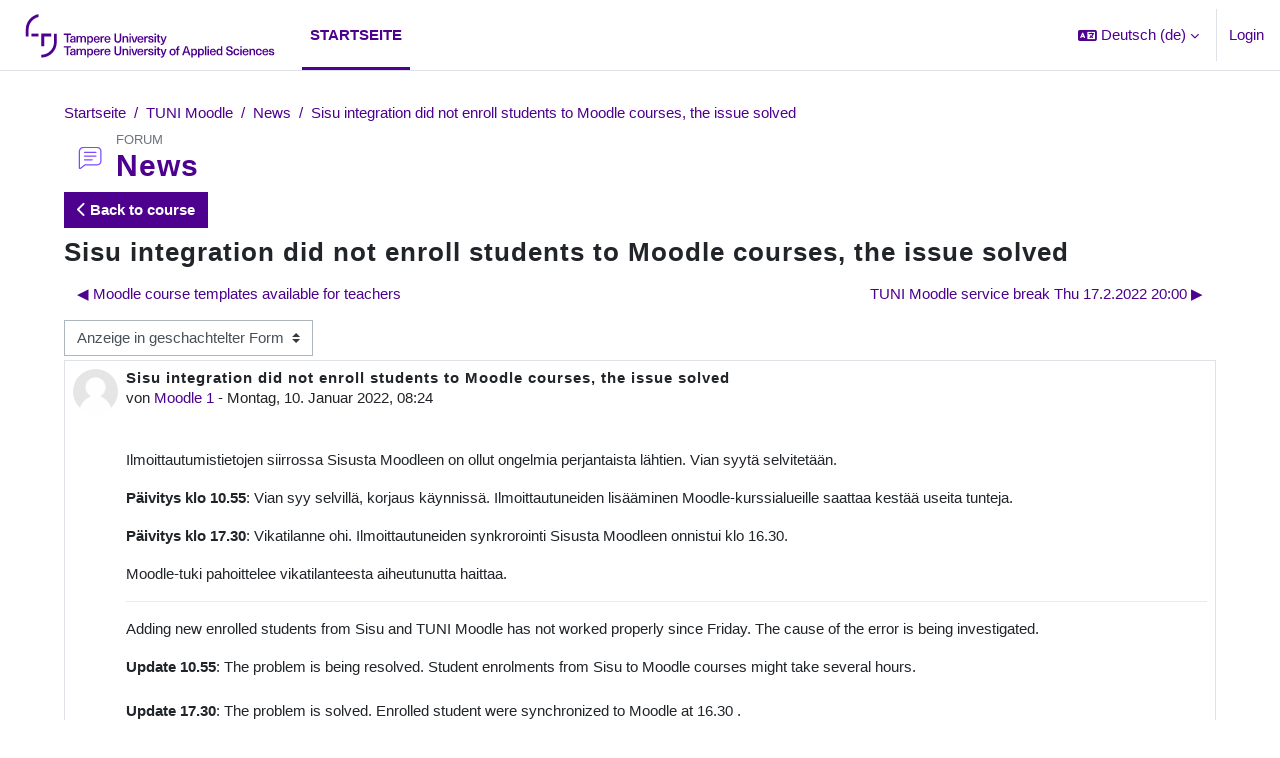

--- FILE ---
content_type: text/html; charset=utf-8
request_url: https://moodle.tuni.fi/mod/forum/discuss.php?d=472126&lang=de
body_size: 12683
content:
<!DOCTYPE html>

<html  dir="ltr" lang="de" xml:lang="de">
<head>
    <title>TUNI Moodle: Sisu integration did not enroll students to Moodle courses, the issue solved | TUNI Moodle</title>
    <link rel="shortcut icon" href="https://moodle.tuni.fi/pluginfile.php/1/theme_maisteriboost/favicon/0/favicon.ico" />
    <meta name="apple-itunes-app" content="app-id=633359593, app-argument=https://moodle.tuni.fi/mod/forum/discuss.php?d=472126"/><link rel="manifest" href="https://moodle.tuni.fi/admin/tool/mobile/mobile.webmanifest.php" /><meta http-equiv="Content-Type" content="text/html; charset=utf-8" />
<meta name="keywords" content="moodle, TUNI Moodle: Sisu integration did not enroll students to Moodle courses, the issue solved | TUNI Moodle" />
<link rel="stylesheet" type="text/css" href="https://moodle.tuni.fi/theme/yui_combo.php?rollup/3.18.1/yui-moodlesimple-min.css" /><script id="firstthemesheet" type="text/css">/** Required in order to fix style inclusion problems in IE with YUI **/</script><link rel="stylesheet" type="text/css" href="https://moodle.tuni.fi/theme/styles.php/maisteriboost/1767861272_1766084004/all" />
<link rel="stylesheet" type="text/css" href="https://moodle.tuni.fi/course/format/onetopic/styles.php" />
<script>
//<![CDATA[
var M = {}; M.yui = {};
M.pageloadstarttime = new Date();
M.cfg = {"wwwroot":"https:\/\/moodle.tuni.fi","apibase":"https:\/\/moodle.tuni.fi\/r.php\/api","homeurl":{},"sesskey":"iWoGVurzHk","sessiontimeout":"14400","sessiontimeoutwarning":1200,"themerev":"1767861272","slasharguments":1,"theme":"maisteriboost","iconsystemmodule":"core\/icon_system_fontawesome","jsrev":"1767099130","admin":"admin","svgicons":true,"usertimezone":"Europa\/Helsinki","language":"de","courseId":1,"courseContextId":2,"contextid":136,"contextInstanceId":34,"langrev":1768876875,"templaterev":"1767099130","siteId":1,"userId":0};var yui1ConfigFn = function(me) {if(/-skin|reset|fonts|grids|base/.test(me.name)){me.type='css';me.path=me.path.replace(/\.js/,'.css');me.path=me.path.replace(/\/yui2-skin/,'/assets/skins/sam/yui2-skin')}};
var yui2ConfigFn = function(me) {var parts=me.name.replace(/^moodle-/,'').split('-'),component=parts.shift(),module=parts[0],min='-min';if(/-(skin|core)$/.test(me.name)){parts.pop();me.type='css';min=''}
if(module){var filename=parts.join('-');me.path=component+'/'+module+'/'+filename+min+'.'+me.type}else{me.path=component+'/'+component+'.'+me.type}};
YUI_config = {"debug":false,"base":"https:\/\/moodle.tuni.fi\/lib\/yuilib\/3.18.1\/","comboBase":"https:\/\/moodle.tuni.fi\/theme\/yui_combo.php?","combine":true,"filter":null,"insertBefore":"firstthemesheet","groups":{"yui2":{"base":"https:\/\/moodle.tuni.fi\/lib\/yuilib\/2in3\/2.9.0\/build\/","comboBase":"https:\/\/moodle.tuni.fi\/theme\/yui_combo.php?","combine":true,"ext":false,"root":"2in3\/2.9.0\/build\/","patterns":{"yui2-":{"group":"yui2","configFn":yui1ConfigFn}}},"moodle":{"name":"moodle","base":"https:\/\/moodle.tuni.fi\/theme\/yui_combo.php?m\/1767099130\/","combine":true,"comboBase":"https:\/\/moodle.tuni.fi\/theme\/yui_combo.php?","ext":false,"root":"m\/1767099130\/","patterns":{"moodle-":{"group":"moodle","configFn":yui2ConfigFn}},"filter":null,"modules":{"moodle-core-event":{"requires":["event-custom"]},"moodle-core-dragdrop":{"requires":["base","node","io","dom","dd","event-key","event-focus","moodle-core-notification"]},"moodle-core-maintenancemodetimer":{"requires":["base","node"]},"moodle-core-notification":{"requires":["moodle-core-notification-dialogue","moodle-core-notification-alert","moodle-core-notification-confirm","moodle-core-notification-exception","moodle-core-notification-ajaxexception"]},"moodle-core-notification-dialogue":{"requires":["base","node","panel","escape","event-key","dd-plugin","moodle-core-widget-focusafterclose","moodle-core-lockscroll"]},"moodle-core-notification-alert":{"requires":["moodle-core-notification-dialogue"]},"moodle-core-notification-confirm":{"requires":["moodle-core-notification-dialogue"]},"moodle-core-notification-exception":{"requires":["moodle-core-notification-dialogue"]},"moodle-core-notification-ajaxexception":{"requires":["moodle-core-notification-dialogue"]},"moodle-core-actionmenu":{"requires":["base","event","node-event-simulate"]},"moodle-core-chooserdialogue":{"requires":["base","panel","moodle-core-notification"]},"moodle-core-lockscroll":{"requires":["plugin","base-build"]},"moodle-core-handlebars":{"condition":{"trigger":"handlebars","when":"after"}},"moodle-core-blocks":{"requires":["base","node","io","dom","dd","dd-scroll","moodle-core-dragdrop","moodle-core-notification"]},"moodle-core_availability-form":{"requires":["base","node","event","event-delegate","panel","moodle-core-notification-dialogue","json"]},"moodle-course-categoryexpander":{"requires":["node","event-key"]},"moodle-course-management":{"requires":["base","node","io-base","moodle-core-notification-exception","json-parse","dd-constrain","dd-proxy","dd-drop","dd-delegate","node-event-delegate"]},"moodle-course-dragdrop":{"requires":["base","node","io","dom","dd","dd-scroll","moodle-core-dragdrop","moodle-core-notification","moodle-course-coursebase","moodle-course-util"]},"moodle-course-util":{"requires":["node"],"use":["moodle-course-util-base"],"submodules":{"moodle-course-util-base":{},"moodle-course-util-section":{"requires":["node","moodle-course-util-base"]},"moodle-course-util-cm":{"requires":["node","moodle-course-util-base"]}}},"moodle-form-shortforms":{"requires":["node","base","selector-css3","moodle-core-event"]},"moodle-form-dateselector":{"requires":["base","node","overlay","calendar"]},"moodle-question-chooser":{"requires":["moodle-core-chooserdialogue"]},"moodle-question-searchform":{"requires":["base","node"]},"moodle-availability_completion-form":{"requires":["base","node","event","moodle-core_availability-form"]},"moodle-availability_date-form":{"requires":["base","node","event","io","moodle-core_availability-form"]},"moodle-availability_grade-form":{"requires":["base","node","event","moodle-core_availability-form"]},"moodle-availability_group-form":{"requires":["base","node","event","moodle-core_availability-form"]},"moodle-availability_grouping-form":{"requires":["base","node","event","moodle-core_availability-form"]},"moodle-availability_language-form":{"requires":["base","node","event","node-event-simulate","moodle-core_availability-form"]},"moodle-availability_profile-form":{"requires":["base","node","event","moodle-core_availability-form"]},"moodle-mod_assign-history":{"requires":["node","transition"]},"moodle-mod_attendance-groupfilter":{"requires":["base","node"]},"moodle-mod_customcert-rearrange":{"requires":["dd-delegate","dd-drag"]},"moodle-mod_oublog-savecheck":{"requires":["base","node","io","panel","moodle-core-notification-alert"]},"moodle-mod_oublog-tagselector":{"requires":["base","node","autocomplete","autocomplete-filters","autocomplete-highlighters"]},"moodle-mod_quiz-toolboxes":{"requires":["base","node","event","event-key","io","moodle-mod_quiz-quizbase","moodle-mod_quiz-util-slot","moodle-core-notification-ajaxexception"]},"moodle-mod_quiz-questionchooser":{"requires":["moodle-core-chooserdialogue","moodle-mod_quiz-util","querystring-parse"]},"moodle-mod_quiz-dragdrop":{"requires":["base","node","io","dom","dd","dd-scroll","moodle-core-dragdrop","moodle-core-notification","moodle-mod_quiz-quizbase","moodle-mod_quiz-util-base","moodle-mod_quiz-util-page","moodle-mod_quiz-util-slot","moodle-course-util"]},"moodle-mod_quiz-autosave":{"requires":["base","node","event","event-valuechange","node-event-delegate","io-form","datatype-date-format"]},"moodle-mod_quiz-modform":{"requires":["base","node","event"]},"moodle-mod_quiz-util":{"requires":["node","moodle-core-actionmenu"],"use":["moodle-mod_quiz-util-base"],"submodules":{"moodle-mod_quiz-util-base":{},"moodle-mod_quiz-util-slot":{"requires":["node","moodle-mod_quiz-util-base"]},"moodle-mod_quiz-util-page":{"requires":["node","moodle-mod_quiz-util-base"]}}},"moodle-mod_quiz-quizbase":{"requires":["base","node"]},"moodle-mod_scheduler-saveseen":{"requires":["base","node","event"]},"moodle-mod_scheduler-studentlist":{"requires":["base","node","event","io"]},"moodle-mod_scheduler-delselected":{"requires":["base","node","event"]},"moodle-message_airnotifier-toolboxes":{"requires":["base","node","io"]},"moodle-editor_atto-editor":{"requires":["node","transition","io","overlay","escape","event","event-simulate","event-custom","node-event-html5","node-event-simulate","yui-throttle","moodle-core-notification-dialogue","moodle-editor_atto-rangy","handlebars","timers","querystring-stringify"]},"moodle-editor_atto-plugin":{"requires":["node","base","escape","event","event-outside","handlebars","event-custom","timers","moodle-editor_atto-menu"]},"moodle-editor_atto-menu":{"requires":["moodle-core-notification-dialogue","node","event","event-custom"]},"moodle-editor_atto-rangy":{"requires":[]},"moodle-report_eventlist-eventfilter":{"requires":["base","event","node","node-event-delegate","datatable","autocomplete","autocomplete-filters"]},"moodle-report_loglive-fetchlogs":{"requires":["base","event","node","io","node-event-delegate"]},"moodle-gradereport_history-userselector":{"requires":["escape","event-delegate","event-key","handlebars","io-base","json-parse","moodle-core-notification-dialogue"]},"moodle-qbank_editquestion-chooser":{"requires":["moodle-core-chooserdialogue"]},"moodle-tool_lp-dragdrop-reorder":{"requires":["moodle-core-dragdrop"]},"moodle-assignfeedback_editpdf-editor":{"requires":["base","event","node","io","graphics","json","event-move","event-resize","transition","querystring-stringify-simple","moodle-core-notification-dialog","moodle-core-notification-alert","moodle-core-notification-warning","moodle-core-notification-exception","moodle-core-notification-ajaxexception"]},"moodle-atto_accessibilitychecker-button":{"requires":["color-base","moodle-editor_atto-plugin"]},"moodle-atto_accessibilityhelper-button":{"requires":["moodle-editor_atto-plugin"]},"moodle-atto_align-button":{"requires":["moodle-editor_atto-plugin"]},"moodle-atto_bold-button":{"requires":["moodle-editor_atto-plugin"]},"moodle-atto_charmap-button":{"requires":["moodle-editor_atto-plugin"]},"moodle-atto_clear-button":{"requires":["moodle-editor_atto-plugin"]},"moodle-atto_collapse-button":{"requires":["moodle-editor_atto-plugin"]},"moodle-atto_emojipicker-button":{"requires":["moodle-editor_atto-plugin"]},"moodle-atto_emoticon-button":{"requires":["moodle-editor_atto-plugin"]},"moodle-atto_equation-button":{"requires":["moodle-editor_atto-plugin","moodle-core-event","io","event-valuechange","tabview","array-extras"]},"moodle-atto_fontfamily-button":{"requires":["moodle-editor_atto-plugin"]},"moodle-atto_fullscreen-button":{"requires":["event-resize","moodle-editor_atto-plugin"]},"moodle-atto_h5p-button":{"requires":["moodle-editor_atto-plugin"]},"moodle-atto_html-button":{"requires":["promise","moodle-editor_atto-plugin","moodle-atto_html-beautify","moodle-atto_html-codemirror","event-valuechange"]},"moodle-atto_html-beautify":{},"moodle-atto_html-codemirror":{"requires":["moodle-atto_html-codemirror-skin"]},"moodle-atto_image-button":{"requires":["moodle-editor_atto-plugin"]},"moodle-atto_indent-button":{"requires":["moodle-editor_atto-plugin"]},"moodle-atto_italic-button":{"requires":["moodle-editor_atto-plugin"]},"moodle-atto_link-button":{"requires":["moodle-editor_atto-plugin"]},"moodle-atto_managefiles-button":{"requires":["moodle-editor_atto-plugin"]},"moodle-atto_managefiles-usedfiles":{"requires":["node","escape"]},"moodle-atto_media-button":{"requires":["moodle-editor_atto-plugin","moodle-form-shortforms"]},"moodle-atto_multilang2-button":{"requires":["moodle-editor_atto-plugin"]},"moodle-atto_noautolink-button":{"requires":["moodle-editor_atto-plugin"]},"moodle-atto_orderedlist-button":{"requires":["moodle-editor_atto-plugin"]},"moodle-atto_panoptobutton-button":{"requires":["moodle-editor_atto-plugin"]},"moodle-atto_recordrtc-button":{"requires":["moodle-editor_atto-plugin","moodle-atto_recordrtc-recording"]},"moodle-atto_recordrtc-recording":{"requires":["moodle-atto_recordrtc-button"]},"moodle-atto_rtl-button":{"requires":["moodle-editor_atto-plugin"]},"moodle-atto_strike-button":{"requires":["moodle-editor_atto-plugin"]},"moodle-atto_styles-button":{"requires":["moodle-editor_atto-plugin"]},"moodle-atto_subscript-button":{"requires":["moodle-editor_atto-plugin"]},"moodle-atto_superscript-button":{"requires":["moodle-editor_atto-plugin"]},"moodle-atto_table-button":{"requires":["moodle-editor_atto-plugin","moodle-editor_atto-menu","event","event-valuechange"]},"moodle-atto_title-button":{"requires":["moodle-editor_atto-plugin"]},"moodle-atto_underline-button":{"requires":["moodle-editor_atto-plugin"]},"moodle-atto_undo-button":{"requires":["moodle-editor_atto-plugin"]},"moodle-atto_unorderedlist-button":{"requires":["moodle-editor_atto-plugin"]},"moodle-atto_wordimport-button":{"requires":["moodle-editor_atto-plugin"]}}},"gallery":{"name":"gallery","base":"https:\/\/moodle.tuni.fi\/lib\/yuilib\/gallery\/","combine":true,"comboBase":"https:\/\/moodle.tuni.fi\/theme\/yui_combo.php?","ext":false,"root":"gallery\/1767099130\/","patterns":{"gallery-":{"group":"gallery"}}}},"modules":{"core_filepicker":{"name":"core_filepicker","fullpath":"https:\/\/moodle.tuni.fi\/lib\/javascript.php\/1767099130\/repository\/filepicker.js","requires":["base","node","node-event-simulate","json","async-queue","io-base","io-upload-iframe","io-form","yui2-treeview","panel","cookie","datatable","datatable-sort","resize-plugin","dd-plugin","escape","moodle-core_filepicker","moodle-core-notification-dialogue"]},"core_comment":{"name":"core_comment","fullpath":"https:\/\/moodle.tuni.fi\/lib\/javascript.php\/1767099130\/comment\/comment.js","requires":["base","io-base","node","json","yui2-animation","overlay","escape"]}},"logInclude":[],"logExclude":[],"logLevel":null};
M.yui.loader = {modules: {}};

//]]>
</script>

    <meta name="viewport" content="width=device-width, initial-scale=1.0">
</head>

<body  id="page-mod-forum-discuss" class="format-site  path-mod path-mod-forum chrome dir-ltr lang-de yui-skin-sam yui3-skin-sam moodle-tuni-fi pagelayout-incourse course-1 context-136 cmid-34 cm-type-forum notloggedin theme uses-drawers" >
<div class="toast-wrapper mx-auto py-0 fixed-top" role="status" aria-live="polite"></div>
<div id="page-wrapper" class="d-print-block">

    <div>
    <a class="sr-only sr-only-focusable" href="#maincontent">Zum Hauptinhalt</a>
</div><script src="https://moodle.tuni.fi/lib/javascript.php/1767099130/lib/polyfills/polyfill.js"></script>
<script src="https://moodle.tuni.fi/theme/yui_combo.php?rollup/3.18.1/yui-moodlesimple-min.js"></script><script src="https://moodle.tuni.fi/lib/javascript.php/1767099130/lib/javascript-static.js"></script>
<script>
//<![CDATA[
document.body.className += ' jsenabled';
//]]>
</script>

<div class="eupopup eupopup-container eupopup-container-block eupopup-container-bottom eupopup-block eupopup-style-compact" role="dialog" aria-label="Richtlinien">
    </div>
    <div class="eupopup-markup d-none">
        <div class="eupopup-head"></div>
        <div class="eupopup-body">
            Wenn Sie weiter auf dieser Webseite arbeiten möchten, bestätigen Sie bitte unsere Nutzungsrichtlinie:
            <ul>
                    <li>
                        <a href="https://moodle.tuni.fi/admin/tool/policy/view.php?versionid=1&amp;returnurl=https%3A%2F%2Fmoodle.tuni.fi%2Fmod%2Fforum%2Fdiscuss.php%3Fd%3D472126" data-action="view-guest" data-versionid="1" data-behalfid="1">
                            Käyttöehdot - Terms of use
                        </a>
                    </li>
            </ul>
        </div>
        <div class="eupopup-buttons">
            <a href="#" class="eupopup-button eupopup-button_1">Fortsetzen</a>
        </div>
        <div class="clearfix"></div>
        <a href="#" class="eupopup-closebutton">x</a>
    </div>
        <nav class="navbar fixed-top navbar-expand" aria-label="Site-Navigation">
            <button class="navbar-toggler aabtn d-block d-md-none px-1 my-1 border-0" data-toggler="drawers" data-action="toggle" data-target="theme_boost-drawers-primary">
                <span class="navbar-toggler-icon"></span>
                <span class="sr-only">Website-Übersicht</span>
            </button>
        
                    <a href="https://moodle.tuni.fi" class="navbar-brand" data-toggle="tooltip" data-placement="bottom" title="Dashboard" aria-label="Dashboard">
                        <img class="site-logo" src="//moodle.tuni.fi/pluginfile.php/1/theme_maisteriboost/logo/1767861272/logo_TUNI_en_purple_RGB.svg" alt="Site logo">
                    </a>    
        
                <div class="primary-navigation">
                    <nav class="moremenu navigation">
                        <ul id="moremenu-696f6a8554083-navbar-nav" role="menubar" class="nav more-nav navbar-nav">
                                    <li data-key="home" class="nav-item" role="none" data-forceintomoremenu="false">
                                                <a role="menuitem" class="nav-link active "
                                                    href="https://moodle.tuni.fi/"
                                                    
                                                    aria-current="true"
                                                    data-disableactive="true"
                                                    
                                                >
                                                    Startseite
                                                </a>
                                    </li>
                            <li role="none" class="nav-item dropdown dropdownmoremenu d-none" data-region="morebutton">
                                <a class="dropdown-toggle nav-link " href="#" id="moremenu-dropdown-696f6a8554083" role="menuitem" data-toggle="dropdown" aria-haspopup="true" aria-expanded="false" tabindex="-1">
                                    Mehr
                                </a>
                                <ul class="dropdown-menu dropdown-menu-left" data-region="moredropdown" aria-labelledby="moremenu-dropdown-696f6a8554083" role="menu">
                                </ul>
                            </li>
                        </ul>
                    </nav>
                </div>
        
            <!-- Visibility via settings -->
            
        
            <div class="navbar-nav d-none d-md-flex my-1 px-1">
                
                <!-- page_heading_menu -->
                
            </div>
        
            <div id="usernavigation" class="navbar-nav ml-auto">
                    <div class="langmenu">
                        <div class="dropdown show">
                            <a href="#" role="button" id="lang-menu-toggle" data-toggle="dropdown" aria-label="Selected language: Deutsch ‎(de)‎" aria-haspopup="true" aria-controls="lang-action-menu" class="btn dropdown-toggle">
                                <i class="icon fa fa-language fa-fw me-1" aria-hidden="true"></i>
                                <span class="langbutton">
                                    Deutsch ‎(de)‎
                                </span>
                                <b class="caret"></b>
                            </a>
                            <div role="menu" aria-labelledby="lang-menu-toggle" id="lang-action-menu" class="dropdown-menu dropdown-menu-right">
                                        <a href="#" class="dropdown-item ps-5" role="menuitem" aria-current="true"
                                                >
                                            Deutsch ‎(de)‎
                                        </a>
                                        <a href="https://moodle.tuni.fi/mod/forum/discuss.php?d=472126&amp;lang=en" class="dropdown-item ps-5" role="menuitem" 
                                                lang="en" >
                                            English ‎(en)‎
                                        </a>
                                        <a href="https://moodle.tuni.fi/mod/forum/discuss.php?d=472126&amp;lang=es" class="dropdown-item ps-5" role="menuitem" 
                                                lang="es" >
                                            Español - Internacional ‎(es)‎
                                        </a>
                                        <a href="https://moodle.tuni.fi/mod/forum/discuss.php?d=472126&amp;lang=sv_fi" class="dropdown-item ps-5" role="menuitem" 
                                                lang="sv" >
                                            Finlandssvenska ‎(sv_fi)‎
                                        </a>
                                        <a href="https://moodle.tuni.fi/mod/forum/discuss.php?d=472126&amp;lang=fr" class="dropdown-item ps-5" role="menuitem" 
                                                lang="fr" >
                                            Français ‎(fr)‎
                                        </a>
                                        <a href="https://moodle.tuni.fi/mod/forum/discuss.php?d=472126&amp;lang=fi" class="dropdown-item ps-5" role="menuitem" 
                                                lang="fi" >
                                            Suomi ‎(fi)‎
                                        </a>
                                        <a href="https://moodle.tuni.fi/mod/forum/discuss.php?d=472126&amp;lang=sv" class="dropdown-item ps-5" role="menuitem" 
                                                lang="sv" >
                                            Svenska ‎(sv)‎
                                        </a>
                                        <a href="https://moodle.tuni.fi/mod/forum/discuss.php?d=472126&amp;lang=ru" class="dropdown-item ps-5" role="menuitem" 
                                                lang="ru" >
                                            Русский ‎(ru)‎
                                        </a>
                            </div>
                        </div>
                    </div>
                    <div class="divider border-left h-75 align-self-center mx-1"></div>
                
                
                <div class="d-flex align-items-stretch usermenu-container" data-region="usermenu">
                        <div class="usermenu">
                                <span class="login ps-2">
                                        <a href="https://moodle.tuni.fi/login/index.php">Login</a>
                                </span>
                        </div>
                </div>
                
            </div>
        </nav>
        

<div  class="drawer drawer-left drawer-primary d-print-none not-initialized" data-region="fixed-drawer" id="theme_boost-drawers-primary" data-preference="" data-state="show-drawer-primary" data-forceopen="0" data-close-on-resize="1">
    <div class="drawerheader">
        <div class="mmdrawer-header-row d-flex flex-row align-items-center w-100">
            <button
                class="btn drawertoggle icon-no-margin hidden"
                data-toggler="drawers"
                data-action="closedrawer"
                data-target="theme_boost-drawers-primary"
                data-placement="right"
                title="Leiste schließen"
            >
                <i class="icon fa-solid fa-square-xmark fa-fw" aria-hidden="true" style="font-size: 2rem;"></i>
            </button>
            <div class="drawerheadercontent hidden">
                
            </div>
        </div>
        
    </div>

    
    
    <div class="drawercontent drag-container" data-usertour="scroller">
                <div class="list-group">
                <a href="https://moodle.tuni.fi/" class="list-group-item list-group-item-action active " aria-current="true">
                    Startseite
                </a>
            <!-- Visibility via settings -->
            
        </div>

    </div>
</div>
    <div id="page" data-region="mainpage" data-usertour="scroller" class="drawers   drag-container">
        
        
        <div id="topofscroll" class="main-inner container-fluid ">
            <div class="drawer-toggles d-flex">
            </div>
            
            <header id="page-header" class="header-maxwidth d-print-none">
    <div class="w-100">
        <div class="d-flex flex-wrap">
            <div id="page-navbar">
                <nav aria-label="Navigationsleiste">
    <ol class="breadcrumb">
                <li class="breadcrumb-item">
                    <a href="https://moodle.tuni.fi/"
                        
                        
                        
                    >
                        Startseite
                    </a>
                </li>
        
                <li class="breadcrumb-item">
                    <span >
                        TUNI Moodle
                    </span>
                </li>
        
                <li class="breadcrumb-item">
                    <a href="https://moodle.tuni.fi/mod/forum/view.php?id=34"
                        
                        title="Forum"
                        
                    >
                        News
                    </a>
                </li>
        
                <li class="breadcrumb-item">
                    <a href="https://moodle.tuni.fi/mod/forum/discuss.php?d=472126"
                        aria-current="page"
                        
                        
                    >
                        Sisu integration did not enroll students to Moodle courses, the issue solved
                    </a>
                </li>
        </ol>
</nav>
            </div>
            <div class="ms-auto d-flex">
                
            </div>
            <div id="course-header">
                
            </div>
        </div>
        <div class="d-flex align-items-center">
            <div class="me-auto d-flex flex-column">
                <div>
                    <div class="page-context-header d-flex flex-wrap align-items-center mb-2">
    <div class="page-header-image">
        <div class="collaboration activityiconcontainer modicon_forum"><img class="icon activityicon" aria-hidden="true" src="https://moodle.tuni.fi/theme/image.php/maisteriboost/forum/1767861272/monologo?filtericon=1" alt="" /></div>
    </div>
    <div class="page-header-headings">
        <div class="text-muted text-uppercase small line-height-3">
            Forum
        </div>
        <h1 class="h2 mb-0">News</h1>
    </div>
</div>
                </div>
                <div>
                </div>
            </div>
            <div class="header-actions-container ms-auto" data-region="header-actions-container">
                <div class="header-action ms-2"></div>
            </div>
        </div>
    </div>
</header>
            
              <aside id="block-region-content"  class="block-region yui3-dd-drop" data-blockregion="content" data-droptarget="1"></aside>
            <div id="page-content" class="pb-3 d-print-block">
                <div id="region-main-box">
                    <section id="region-main" aria-label="Inhalt">


                        <a id="mm-back-to-course-fontpage" class="btn btn-primary mb-2" href="https://moodle.tuni.fi/course/view.php?id=1" role="button"><i class="fa-solid fa-chevron-left"></i>
                             
                             Back to course</a>
                        <span class="notifications" id="user-notifications"></span>
                            <span id="maincontent"></span>
                            <div class="activity-header" data-for="page-activity-header"></div>
                        
                        <div role="main"><h3 class="discussionname">Sisu integration did not enroll students to Moodle courses, the issue solved</h3><div id="discussion-container-696f6a8570e82696f6a855fac88" data-content="forum-discussion">
    <div class="discussion-nav clearfix"><ul><li class="prev-discussion"><a aria-label="Vorheriges Thema: Moodle course templates available for teachers" class="btn btn-link" href="https://moodle.tuni.fi/mod/forum/discuss.php?d=439830">&#x25C0;&#xFE0E; Moodle course templates available for teachers</a></li><li class="next-discussion"><a aria-label="Nächstes Thema: TUNI Moodle service break Thu 17.2.2022 20:00" class="btn btn-link" href="https://moodle.tuni.fi/mod/forum/discuss.php?d=506662">TUNI Moodle service break Thu 17.2.2022 20:00 &#x25B6;&#xFE0E;</a></li></ul></div>

    <div class="d-flex flex-column flex-sm-row mb-1">
        <div></div>
        <div class=""><div class="singleselect d-inline-block">
    <form method="get" action="https://moodle.tuni.fi/mod/forum/discuss.php" id="mode">
            <input type="hidden" name="d" value="472126">
            <label for="single_select696f6a855fac87" class="accesshide">
                Anzeigemodus
            </label>
        <select  id="single_select696f6a855fac87" class="custom-select singleselect" name="mode"
                 >
                    <option  value="1" >Anzeige nach Zeit (alt > neu)</option>
                    <option  value="-1" >Anzeige nach Zeit (neu > alt)</option>
                    <option  value="2" >Anzeige in hierarchischer Form</option>
                    <option  value="3" selected>Anzeige in geschachtelter Form</option>
        </select>
        <noscript>
            <input type="submit" class="btn btn-secondary ms-1" value="Start">
        </noscript>
    </form>
</div></div>
        <div class="ms-2"></div>
    </div>


<article
        id="p979560"
        class="forum-post-container mb-2"
        data-post-id="979560"
        data-region="post"
        data-target="979560-target"
        tabindex="0"
        aria-labelledby="post-header-979560-696f6a856f422696f6a855fac86"
        aria-describedby="post-content-979560"
    >
        <div
            class="d-flex border p-2 mb-2 forumpost focus-target  firstpost starter"
            aria-label='Sisu integration did not enroll students to Moodle courses, the issue solved von Moodle 1'
            data-post-id="979560" data-content="forum-post"
        >
            
    
            <div class="d-flex flex-column w-100"  data-region-content="forum-post-core">
                <header id="post-header-979560-696f6a856f422696f6a855fac86" class="mb-2 header row d-flex">
                            <div class="me-2" style="width: 45px;">
                                    <img
                                        class="rounded-circle w-100"
                                        src="https://moodle.tuni.fi/theme/image.php/maisteriboost/core/1767861272/u/f1"
                                        alt="Nutzerbild von Moodle 1"
                                        aria-hidden="true"
                                        title="Nutzerbild von Moodle 1"
                                    >
                            </div>
                    <div class="d-flex flex-column">
                            <h3 class="h6 font-weight-bold mb-0" data-region-content="forum-post-core-subject" data-reply-subject="Re: Sisu integration did not enroll students to Moodle courses, the issue solved" >Sisu integration did not enroll students to Moodle courses, the issue solved</h3>
                            <div class="mb-3" tabindex="-1">
                                von <a href="https://moodle.tuni.fi/user/view.php?id=4&course=1">Moodle 1</a> - <time datetime="2022-01-10T08:24:28+02:00">Montag, 10. Januar 2022, 08:24</time>
                        </div>
                            <span class="sr-only">Anzahl Antworten: 0</span>
                    </div>
                </header>
    
                <div class="d-flex body-content-container">
                            <div class="me-2 author-groups-container" style="width: 45px; flex-shrink: 0">
                            </div>
    
                    <div class="no-overflow w-100 content-alignment-container">
                        <div id="post-content-979560" class="post-content-container">
                            <p dir="ltr" style="text-align:left;"></p>
<p dir="ltr">Ilmoittautumistietojen siirrossa Sisusta Moodleen on ollut ongelmia perjantaista lähtien. Vian syytä selvitetään.  </p>
<p dir="ltr"><strong>Päivitys klo 10.55</strong>: Vian syy selvillä, korjaus käynnissä. Ilmoittautuneiden lisääminen Moodle-kurssialueille saattaa kestää useita tunteja.</p>
<p dir="ltr"><strong>Päivitys klo 17.30</strong>: Vikatilanne ohi. Ilmoittautuneiden synkrorointi Sisusta Moodleen onnistui klo 16.30.<br /></p>
<p dir="ltr">Moodle-tuki pahoittelee vikatilanteesta aiheutunutta haittaa.</p>
<hr /><p dir="ltr">Adding new enrolled students from Sisu and TUNI Moodle has not worked properly since Friday. The cause of the error is being investigated. </p><strong>Update 10.55</strong>: The problem is being resolved. Student enrolments from Sisu to Moodle
courses might take several hours.<br /><br /><strong>Update 17.30</strong>: The problem is solved. Enrolled student were synchronized to Moodle at 16.30 .<br /><br />We apologise for any inconvenience caused.<br /><p></p>
                        </div>
    
    
    
                            
    
    
                                <div class="d-flex flex-wrap">
                                        <div
                                            class="post-actions d-flex align-self-end justify-content-end flex-wrap ms-auto p-1"
                                            data-region="post-actions-container"
                                            role="menubar"
                                            aria-label='Sisu integration did not enroll students to Moodle courses, the issue solved von Moodle 1'
                                            aria-controls="p979560"
                                        >
                                                    <a
                                                        data-region="post-action"
                                                        href="https://moodle.tuni.fi/mod/forum/discuss.php?d=472126#p979560"
                                                        class="btn btn-link"
                                                        title="Dauerhafter Link zu diesem Beitrag"
                                                        aria-label="Dauerhafter Link zu diesem Beitrag"
                                                        role="menuitem"
                                                    >
                                                        Dauerlink
                                                    </a>
                                        </div>
                                </div>
    
                            
                    </div>
                </div>
            </div>
        </div>
    
        <div class="indent" data-region="replies-container">
        </div>
    </article>

<div class="discussion-nav clearfix"><ul><li class="prev-discussion"><a aria-label="Vorheriges Thema: Moodle course templates available for teachers" class="btn btn-link" href="https://moodle.tuni.fi/mod/forum/discuss.php?d=439830">&#x25C0;&#xFE0E; Moodle course templates available for teachers</a></li><li class="next-discussion"><a aria-label="Nächstes Thema: TUNI Moodle service break Thu 17.2.2022 20:00" class="btn btn-link" href="https://moodle.tuni.fi/mod/forum/discuss.php?d=506662">TUNI Moodle service break Thu 17.2.2022 20:00 &#x25B6;&#xFE0E;</a></li></ul></div>
</div></div>
                            <div class="mt-5 mb-1 activity-navigation container-fluid">
<div class="row">
    <div class="col-md-4">        <div class="float-start">
            
        </div>
</div>
    <div class="col-md-4">        <div class="mdl-align">
            <div class="urlselect">
    <form method="post" action="https://moodle.tuni.fi/course/jumpto.php" class="d-flex flex-wrap align-items-center" id="url_select_f696f6a855fac83">
        <input type="hidden" name="sesskey" value="iWoGVurzHk">
            <label for="jump-to-activity" class="sr-only">
                Direkt zu:
            </label>
        <select  id="jump-to-activity" class="custom-select urlselect" name="jump"
                 >
                    <option value="" selected >Direkt zu:</option>
                    <option value="/mod/book/view.php?id=227&amp;forceview=1"  >Ohjeet</option>
                    <option value="/mod/book/view.php?id=391&amp;forceview=1"  >Ohjeet</option>
        </select>
            <noscript>
                <input type="submit" class="btn btn-secondary ms-1" value="Start">
            </noscript>
    </form>
</div>

        </div>
</div>
    <div class="col-md-4">        <div class="float-end">
                <a href="https://moodle.tuni.fi/mod/book/view.php?id=227&forceview=1" id="next-activity-link" class="btn btn-link" >Ohjeet &#x25B6;&#xFE0E;</a>

        </div>
</div>
</div>
</div>
                        
                         
                        <aside id="block-region-bottom" class="block-region yui3-dd-drop" data-blockregion="bottom" data-droptarget="1"></aside>
                    </section>
                </div>
            </div>
        </div>
        
        <footer id="page-footer">
            <div class="container-fluid ">
                <div class="row ">
                    <div class="col-md-6 mt-md-0 mt-3">
                        <div id="course-footer">
                            
                        </div>
                        </br>
                        <div class="logininfo">
                            <div class="logininfo">Sie sind nicht angemeldet. (<a href="https://moodle.tuni.fi/login/index.php">Login</a>)</div>
                        </div>
                        <div class="policiesfooter"><a href="https://moodle.tuni.fi/admin/tool/policy/viewall.php?returnurl=https%3A%2F%2Fmoodle.tuni.fi%2Fmod%2Fforum%2Fdiscuss.php%3Fd%3D472126">Datenschutzinfos</a></div>
                        <div class=" privacypolicy">
<a href="https://moodle.tuni.fi/theme/maisteriboost/privacypolicy.php">Privacy policy</a>
</div>
                        <div class=" accessibilitystatement">
<a href="https://moodle.tuni.fi/theme/maisteriboost/accessibilitystatement.php">Accessibility statement</a>
</div>
                        
        
                        <div class="tool_usertours-resettourcontainer"></div>
                        <a href="https://moodle.tuni.fi/my/">Dashboard</a>
                        <nav class="nav navbar-nav d-md-none" aria-label="Zusätzliches Menü">
                                <ul class="list-unstyled pt-3">
                                                    <li><a href="#" title="Sprache">Deutsch ‎(de)‎</a></li>
                                                <li>
                                                    <ul class="list-unstyled ms-3">
                                                                        <li><a href="https://moodle.tuni.fi/mod/forum/discuss.php?d=472126&amp;lang=de" title="Sprache">Deutsch ‎(de)‎</a></li>
                                                                        <li><a href="https://moodle.tuni.fi/mod/forum/discuss.php?d=472126&amp;lang=en" title="Sprache">English ‎(en)‎</a></li>
                                                                        <li><a href="https://moodle.tuni.fi/mod/forum/discuss.php?d=472126&amp;lang=es" title="Sprache">Español - Internacional ‎(es)‎</a></li>
                                                                        <li><a href="https://moodle.tuni.fi/mod/forum/discuss.php?d=472126&amp;lang=sv_fi" title="Sprache">Finlandssvenska ‎(sv_fi)‎</a></li>
                                                                        <li><a href="https://moodle.tuni.fi/mod/forum/discuss.php?d=472126&amp;lang=fr" title="Sprache">Français ‎(fr)‎</a></li>
                                                                        <li><a href="https://moodle.tuni.fi/mod/forum/discuss.php?d=472126&amp;lang=fi" title="Sprache">Suomi ‎(fi)‎</a></li>
                                                                        <li><a href="https://moodle.tuni.fi/mod/forum/discuss.php?d=472126&amp;lang=sv" title="Sprache">Svenska ‎(sv)‎</a></li>
                                                                        <li><a href="https://moodle.tuni.fi/mod/forum/discuss.php?d=472126&amp;lang=ru" title="Sprache">Русский ‎(ru)‎</a></li>
                                                    </ul>
                                                </li>
                                </ul>
                        </nav>
                        
<script>
//change sliders back to checkboxes MMToKe20230704
function myFunction() {
  var x = document.querySelectorAll(".mm-checkbox");
  var i;
    for (i = 0; i < x.length; i++) {
     x[i].classList.remove("mm-checkbox");
    }
}
setTimeout(myFunction, 2000);
</script>

<script>
//change logo if lang=fi MMToKe20230704
if (document.querySelector("html[lang='fi']")) {
    var logofi = "https://moodle.tuni.fi/pluginfile.php/1/theme_maisteriboostsubtheme/login_page_secondlogo/0/logo_TUNI_fi_violetti_RGB.svg";
    var sitelogo = document.querySelector("body.lang-fi img.site-logo");
    sitelogo.src = logofi;
}
</script>

<script>
//Hide forgetpass link behind button MMToKe20230704
if (document.getElementById("page-login-index")) {
	theParent = document.querySelector("form#login");
	theMovingPart1 = document.querySelector(".forgetpass");
	theParent.appendChild(theMovingPart1);
}
</script>

<script>
if (document.getElementById("page-login-index")) {
	document.querySelector(".sr-only.sr-only-focusable").tabIndex = 0;
	document.getElementById("action-menu-toggle-0").tabIndex = 1;
	document.querySelector("a.additional-login:first-of-type").tabIndex = 1;
        document.querySelector("a.additional-login:last-of-type").tabIndex = 1;
        document.getElementById("showlogin").tabIndex = 1;
        document.getElementById("username").tabIndex = 1;
        document.getElementById("password").tabIndex = 1;
        document.querySelector("form#login button").tabIndex = 1;
        document.querySelector(".forgetpass").tabIndex = 1;
        
        document.querySelector(".login-secondlogo").setAttribute('alt', 'Logo');
}
</script>

<script>
if (document.getElementById('page-site-index')) {
// Get the element with class .block_mmgridcatalogue
const blockElement = document.querySelector('.block_mmgridcatalogue');

// Check if the element exists before attempting to change its aria-label
if (blockElement) {
   // Get the lang attribute from the document's root element (usually <html>)
   const lang = document.documentElement.lang;
   if (lang == "fi") {
      // Set the new aria-label value
      blockElement.setAttribute('aria-label', 'Navigointikortit');
   } else {
      // Set the new aria-label value
     blockElement.setAttribute('aria-label', 'Navigation cards');
   } 
}

// Get all the img elements inside the section with id "inst74"
const imgElements = document.querySelectorAll('.block_mmgridcatalogue img');

// Loop through the img elements and set their alt attributes to an empty string
imgElements.forEach(img => {
  img.alt = '';
});
}
</script><script>
//<![CDATA[
var require = {
    baseUrl : 'https://moodle.tuni.fi/lib/requirejs.php/1767099130/',
    // We only support AMD modules with an explicit define() statement.
    enforceDefine: true,
    skipDataMain: true,
    waitSeconds : 0,

    paths: {
        jquery: 'https://moodle.tuni.fi/lib/javascript.php/1767099130/lib/jquery/jquery-3.7.1.min',
        jqueryui: 'https://moodle.tuni.fi/lib/javascript.php/1767099130/lib/jquery/ui-1.13.2/jquery-ui.min',
        jqueryprivate: 'https://moodle.tuni.fi/lib/javascript.php/1767099130/lib/requirejs/jquery-private'
    },

    // Custom jquery config map.
    map: {
      // '*' means all modules will get 'jqueryprivate'
      // for their 'jquery' dependency.
      '*': { jquery: 'jqueryprivate' },

      // 'jquery-private' wants the real jQuery module
      // though. If this line was not here, there would
      // be an unresolvable cyclic dependency.
      jqueryprivate: { jquery: 'jquery' }
    }
};

//]]>
</script>
<script src="https://moodle.tuni.fi/lib/javascript.php/1767099130/lib/requirejs/require.min.js"></script>
<script>
//<![CDATA[
M.util.js_pending("core/first");
require(['core/first'], function() {
require(['core/prefetch'])
;
M.util.js_pending('filter_mathjaxloader/loader'); require(['filter_mathjaxloader/loader'], function(amd) {amd.configure({"mathjaxconfig":"\nMathJax.Hub.Config({\n    config: [\"Accessible.js\", \"Safe.js\"],\n    errorSettings: { message: [\"!\"] },\n    skipStartupTypeset: true,\n    messageStyle: \"none\"\n});\n","lang":"de"}); M.util.js_complete('filter_mathjaxloader/loader');});;
require(["media_videojs/loader"], function(loader) {
    loader.setUp('de');
});;
M.util.js_pending('filter_glossary/autolinker'); require(['filter_glossary/autolinker'], function(amd) {amd.init(); M.util.js_complete('filter_glossary/autolinker');});;
M.util.js_pending('theme_maisteriboost/jumpmenu'); require(['theme_maisteriboost/jumpmenu'], function(amd) {amd.init(); M.util.js_complete('theme_maisteriboost/jumpmenu');});;
M.util.js_pending('theme_maisteriboost/tinymce_inject_css'); require(['theme_maisteriboost/tinymce_inject_css'], function(amd) {amd.init(); M.util.js_complete('theme_maisteriboost/tinymce_inject_css');});;

        require(['jquery', 'tool_policy/jquery-eu-cookie-law-popup', 'tool_policy/policyactions'], function($, Popup, ActionsMod) {
            // Initialise the guest popup.
            $(document).ready(function() {
                // Initialize popup.
                $(document.body).addClass('eupopup');
                if ($(".eupopup").length > 0) {
                    $(document).euCookieLawPopup().init();
                }

                // Initialise the JS for the modal window which displays the policy versions.
                ActionsMod.init('[data-action="view-guest"]');
            });
        });
    ;

    require(['core/moremenu'], function(moremenu) {
        moremenu(document.querySelector('#moremenu-696f6a8554083-navbar-nav'));
    });
;

    require(['core/usermenu'], function(UserMenu) {
        UserMenu.init();
    });
;

M.util.js_pending('theme_boost/drawers:load');
require(['theme_boost/drawers'], function() {
    M.util.js_complete('theme_boost/drawers:load');
});
;

        require(['jquery', 'core/custom_interaction_events'], function($, CustomEvents) {
            CustomEvents.define('#jump-to-activity', [CustomEvents.events.accessibleChange]);
            $('#jump-to-activity').on(CustomEvents.events.accessibleChange, function() {
                if ($(this).val()) {
                    $('#url_select_f696f6a855fac83').submit();
                }
            });
        });
    ;

require(['jquery', 'core/custom_interaction_events'], function($, CustomEvents) {
    CustomEvents.define('#single_select696f6a855fac85', [CustomEvents.events.accessibleChange]);
    $('#single_select696f6a855fac85').on(CustomEvents.events.accessibleChange, function() {
        var ignore = $(this).find(':selected').attr('data-ignore');
        if (typeof ignore === typeof undefined) {
            $('#single_select_f696f6a855fac84').submit();
        }
    });
});
;

require(['theme_boost/footer-popover'], function(FooterPopover) {
    FooterPopover.init();
});
;

M.util.js_pending('theme_boost/loader');
require(['theme_boost/loader', 'theme_boost/drawer'], function(Loader, Drawer) {
    Drawer.init();
    M.util.js_complete('theme_boost/loader');
});
;
M.util.js_pending('plagiarism_turnitinsim/cv_launch'); require(['plagiarism_turnitinsim/cv_launch'], function(amd) {amd.openCv(); M.util.js_complete('plagiarism_turnitinsim/cv_launch');});;
M.util.js_pending('plagiarism_turnitinsim/resend_submission'); require(['plagiarism_turnitinsim/resend_submission'], function(amd) {amd.resendSubmission(); M.util.js_complete('plagiarism_turnitinsim/resend_submission');});;
M.util.js_pending('plagiarism_turnitinsim/eula_response'); require(['plagiarism_turnitinsim/eula_response'], function(amd) {amd.eulaResponse(); M.util.js_complete('plagiarism_turnitinsim/eula_response');});;

require(['jquery', 'core/custom_interaction_events'], function($, CustomEvents) {
    CustomEvents.define('#single_select696f6a855fac87', [CustomEvents.events.accessibleChange]);
    $('#single_select696f6a855fac87').on(CustomEvents.events.accessibleChange, function() {
        var ignore = $(this).find(':selected').attr('data-ignore');
        if (typeof ignore === typeof undefined) {
            $('#mode').submit();
        }
    });
});
;

require(
[
    'jquery',
    'core/templates',
    'mod_forum/discussion',
    'mod_forum/posts_list',
    'mod_forum/lock_toggle',
    'mod_forum/favourite_toggle',
    'mod_forum/pin_toggle',
    'mod_forum/subscription_toggle'
],
function(
    $,
    Templates,
    Discussion,
    PostsList,
    LockToggle,
    FavouriteToggle,
    Pin,
    SubscribeToggle
) {
    var root = $("[data-content='forum-discussion']");
    Discussion.init(root);
    PostsList.init(root, "");
    root = $('[data-container="discussion-tools"]');
    LockToggle.init(root, true);
    FavouriteToggle.init(root, true, function(toggleElement, context) {
        return Templates.render('mod_forum/discussion_favourite_toggle', context)
            .then(function(html, js) {
                return Templates.replaceNode(toggleElement, html, js);
            });
    });
    Pin.init(root, true, function(toggleElement, context) {
        return Templates.render('mod_forum/discussion_pin_toggle', context)
            .then(function(html, js) {
                return Templates.replaceNode(toggleElement, html, js);
            });
    });
    SubscribeToggle.init(root, true, function(toggleElement, context) {
        return Templates.render('mod_forum/discussion_subscription_toggle', context)
            .then(function(html, js) {
                return Templates.replaceNode(toggleElement, html, js);
            });
    });
});
;
M.util.js_pending('core/notification'); require(['core/notification'], function(amd) {amd.init(136, []); M.util.js_complete('core/notification');});;
M.util.js_pending('core/log'); require(['core/log'], function(amd) {amd.setConfig({"level":"warn"}); M.util.js_complete('core/log');});;
M.util.js_pending('core/page_global'); require(['core/page_global'], function(amd) {amd.init(); M.util.js_complete('core/page_global');});;
M.util.js_pending('core/utility'); require(['core/utility'], function(amd) {M.util.js_complete('core/utility');});;
M.util.js_pending('core/storage_validation'); require(['core/storage_validation'], function(amd) {amd.init(null); M.util.js_complete('core/storage_validation');});
    M.util.js_complete("core/first");
});
//]]>
</script>
<script src="https://cdn.jsdelivr.net/npm/mathjax@2.7.9/MathJax.js?delayStartupUntil=configured"></script>
<script>
//<![CDATA[
M.str = {"moodle":{"lastmodified":"Zuletzt ge\u00e4ndert","name":"Name","error":"Fehler","info":"Infos","yes":"Ja","no":"Nein","cancel":"Abbrechen","confirm":"Best\u00e4tigen","areyousure":"Sind Sie sicher?","closebuttontitle":"Schlie\u00dfen","unknownerror":"Unbekannter Fehler","file":"Datei","url":"URL","collapseall":"Alles einklappen","expandall":"Alles aufklappen"},"repository":{"type":"Typ","size":"Gr\u00f6\u00dfe","invalidjson":"Ung\u00fcltiger JSON-Text","nofilesattached":"Keine Datei","filepicker":"Dateiauswahl","logout":"Abmelden","nofilesavailable":"Keine Dateien vorhanden","norepositoriesavailable":"Sie k\u00f6nnen hier zur Zeit keine Dateien hochladen.","fileexistsdialogheader":"Datei bereits vorhanden","fileexistsdialog_editor":"Eine Datei mit diesem Namen wurde bereits an den Text angeh\u00e4ngt, den Sie gerade bearbeiten","fileexistsdialog_filemanager":"Eine Datei mit diesem Namen wurde bereits an den Text angeh\u00e4ngt","renameto":"Nach '{$a}' umbenennen","referencesexist":"Es gibt {$a} Links zu dieser Datei.","select":"W\u00e4hlen Sie"},"admin":{"confirmdeletecomments":"M\u00f6chten Sie die ausgew\u00e4hlten Kommentare wirklich l\u00f6schen?","confirmation":"Best\u00e4tigung"},"plagiarism_turnitinsim":{"submissiondisplaystatus:queued":"In der Warteschlange","eulaaccepted":"Danke, dass Sie die neue Turnitin-EULA akzeptiert haben. Alle zuk\u00fcnftigen \u00dcbermittlungen werden nun zur Verarbeitung an Turnitin gesendet.","euladeclined":"Ihre \u00dcbermittlungen werden nicht an Turnitin gesendet, da Sie die Turnitin-Endbenutzer-Lizenzvereinbarung nicht akzeptiert haben."},"debug":{"debuginfo":"Debug-Info","line":"Zeile","stacktrace":"Stack trace"},"langconfig":{"labelsep":":\u00a0"}};
//]]>
</script>
<script>
//<![CDATA[
(function() {window.dynamicTinyMceCss = ".tiny-c4l-box {\n  padding: 1em;\n  -webkit-box-sizing: border-box;\n  box-sizing: border-box;\n  border-radius: 0.5rem;\n  margin-bottom: 1em;\n  margin-top: 1em;\n  max-width: fit-content;\n}\n.tiny-c4l-box a {\n  color: inherit;\n}\n.tiny-c4l-box.tiny-c4l-box-callout {\n  border: 1px solid #eee;\n  border-left-width: 0.5rem;\n}\n.tiny-c4l-box.tiny-c4l-box-solid.tiny-c4l-box-primary {\n  background-color: #4e008e !important;\n  color: #fff !important;\n}\n.tiny-c4l-box.tiny-c4l-box-outline.tiny-c4l-box-primary {\n  border-color: #4e008e !important;\n  color: #4e008e !important;\n  border: 1px solid;\n}\n.tiny-c4l-box.tiny-c4l-box-callout.tiny-c4l-box-primary {\n  border-left-color: #4e008e !important;\n}\n.tiny-c4l-box.tiny-c4l-box-solid.tiny-c4l-box-secondary {\n  background-color: #E1E5F4 !important;\n  color: #fff;\n}\n.tiny-c4l-box.tiny-c4l-box-outline.tiny-c4l-box-secondary {\n  border-color: #E1E5F4 !important;\n  color: #E1E5F4 !important;\n  border: 1px solid;\n}\n.tiny-c4l-box.tiny-c4l-box-callout.tiny-c4l-box-secondary {\n  border-left-color: #E1E5F4 !important;\n}\n.tiny-c4l-box.tiny-c4l-box-solid.tiny-c4l-box-tertiary {\n  background-color: #f2f2f2 !important;\n  color: #333;\n}\n.tiny-c4l-box.tiny-c4l-box-outline.tiny-c4l-box-tertiary {\n  border-color: #f2f2f2 !important;\n  color: #333;\n  border: 1px solid;\n}\n.tiny-c4l-box.tiny-c4l-box-callout.tiny-c4l-box-tertiary {\n  border-left-color: #f2f2f2 !important;\n}\n.attostylesbox {\n  padding: 1em;\n  -webkit-box-sizing: border-box;\n  box-sizing: border-box;\n  border-radius: 0.5rem;\n  margin-bottom: 1em;\n  margin-top: 1em;\n  width: 100%;\n}\n.attostylesbox.attostylesbox-callout {\n  border: 1px solid #eee;\n  border-left-width: 0.5rem;\n}\n.attostylesbox.attostylesbox-solid.attostylesbox-primary {\n  background-color: #4e008e !important;\n  color: #fff;\n}\n.attostylesbox.attostylesbox-outline.attostylesbox-primary {\n  border-color: #4e008e !important;\n  color: #4e008e !important;\n  border: 1px solid;\n}\n.attostylesbox.attostylesbox-callout.attostylesbox-primary {\n  border-left-color: #4e008e !important;\n}\n.attostylesbox.attostylesbox-solid.attostylesbox-secondary {\n  background-color: #E1E5F4 !important;\n  color: #fff;\n}\n.attostylesbox.attostylesbox-outline.attostylesbox-secondary {\n  border-color: #E1E5F4 !important;\n  color: #E1E5F4 !important;\n  border: 1px solid;\n}\n.attostylesbox.attostylesbox-callout.attostylesbox-secondary {\n  border-left-color: #E1E5F4 !important;\n}\n.attostylesbox.attostylesbox-solid.attostylesbox-tertiary {\n  background-color: #f2f2f2 !important;\n  color: #fff;\n}\n.attostylesbox.attostylesbox-outline.attostylesbox-tertiary {\n  border-color: #f2f2f2 !important;\n  color: #f2f2f2 !important;\n  border: 1px solid;\n}\n.attostylesbox.attostylesbox-callout.attostylesbox-tertiary {\n  border-left-color: #f2f2f2 !important;\n}\n";
M.util.help_popups.setup(Y);
 M.util.js_pending('random696f6a855fac89'); Y.on('domready', function() { M.util.js_complete("init");  M.util.js_complete('random696f6a855fac89'); });
})();
//]]>
</script>

                    </div>
                    <div class="col-md-6 mt-md-0 mt-3 d-inline" id="footer-left-content">
                    </div>
                </div>
            </div>
            <div id="social-icons-container">
</div>
            <div class="footer-content-debugging footer-dark bg-dark text-light">
                <div class="container-fluid footer-dark-inner">
                    
                </div>
            </div>
        </footer>
        
    </div>
    
</div>


</body></html>

--- FILE ---
content_type: image/svg+xml
request_url: https://moodle.tuni.fi/pluginfile.php/1/theme_maisteriboost/logo/1767861272/logo_TUNI_en_purple_RGB.svg
body_size: 12464
content:
<?xml version="1.0" encoding="utf-8"?>
<!-- Generator: Adobe Illustrator 24.1.3, SVG Export Plug-In . SVG Version: 6.00 Build 0)  -->
<svg version="1.1" id="Layer_1" xmlns="http://www.w3.org/2000/svg" xmlns:xlink="http://www.w3.org/1999/xlink" x="0px" y="0px"
	 viewBox="0 0 352.9 84.8" style="enable-background:new 0 0 352.9 84.8;" xml:space="preserve">
<style type="text/css">
	.st0{fill:none;}
	.st1{fill-rule:evenodd;clip-rule:evenodd;fill:#4E008E;}
</style>
<g>
	<rect y="0" class="st0" width="352.9" height="84.8"/>
	<g>
		<rect x="20.2" y="40.6" class="st1" width="9.2" height="3.7"/>
		<polygon class="st1" points="36.8,44.3 46,44.3 46,40.6 33.1,40.6 33.1,57.2 36.8,57.2 		"/>
		<path class="st1" d="M29.4,18.9v-3.8c-9.4,1.7-16.6,10-16.6,19.9v9.2h3.7v-9.2C16.6,27.2,22.1,20.6,29.4,18.9"/>
		<path class="st1" d="M49.7,40.6v11c0,9.1-7.4,16.6-16.6,16.6v3.7c11.2,0,20.2-9.1,20.2-20.2v-11H49.7z"/>
		<polygon class="st1" points="68.2,58.9 68.2,68.8 66.2,68.8 66.2,58.9 62.4,58.9 62.4,57.2 72,57.2 72,58.9 		"/>
		<path class="st1" d="M76,64.9L76,64.9c-0.6,0-1.4,0.1-1.9,0.2c-1.2,0.2-1.6,0.6-1.6,1.3c0,0.7,0.5,1.2,1.5,1.2
			c0.6,0,1.1-0.2,1.5-0.6c0.4-0.5,0.6-0.9,0.6-1.8V64.9z M77.8,63.5v3.1c0,1,0.1,1.7,0.2,2.2h-1.7c-0.1-0.4-0.1-0.8-0.1-1.2h0
			c-0.6,0.9-1.5,1.3-2.8,1.3c-1.7,0-2.8-1.1-2.8-2.5c0-1.4,0.8-2.2,3.2-2.6c0.7-0.1,1.7-0.2,2.2-0.2v-0.3c0-1.2-0.7-1.7-1.6-1.7
			c-1,0-1.6,0.6-1.6,1.5h-1.8c0.1-1.6,1.2-2.8,3.5-2.8C76.6,60.3,77.8,61.3,77.8,63.5z"/>
		<path class="st1" d="M91.5,63.7v5.1h-1.9v-5c0-1.5-0.6-2.1-1.5-2.1c-1.1,0-1.8,0.9-1.8,2.5v4.5h-1.9v-5.2c0-1.2-0.5-1.9-1.5-1.9
			c-1.1,0-1.8,1-1.8,2.6v4.5h-1.9v-8.3h1.8v1h0c0.6-0.8,1.3-1.2,2.3-1.2c1.1,0,2,0.5,2.5,1.5c0.6-1,1.4-1.5,2.7-1.5
			C90.4,60.3,91.5,61.4,91.5,63.7"/>
		<path class="st1" d="M94.8,64.7L94.8,64.7c0,1.8,0.8,2.9,2,2.9c1.3,0,2.1-1.1,2.1-2.9c0-1.8-0.8-2.9-2.1-2.9
			C95.6,61.7,94.8,62.8,94.8,64.7 M100.8,64.7c0,2.7-1.3,4.4-3.5,4.4c-1,0-2-0.5-2.4-1.3h0v4.1H93V60.5h1.8v1.1h0
			c0.5-0.9,1.4-1.4,2.5-1.4C99.5,60.3,100.8,62,100.8,64.7z"/>
		<path class="st1" d="M103.4,63.8L103.4,63.8h4.2c-0.1-1.5-1-2.2-2.1-2.2C104.4,61.6,103.6,62.4,103.4,63.8 M107.5,66.3h1.9
			c-0.3,1.5-1.7,2.8-3.8,2.8c-2.5,0-4-1.8-4-4.5c0-2.5,1.5-4.3,4-4.3c1.9,0,3.3,1.1,3.7,2.8c0.2,0.5,0.2,1.1,0.2,2h-6.1
			c0.1,1.9,1,2.7,2.2,2.7C106.6,67.7,107.3,67.1,107.5,66.3z"/>
		<path class="st1" d="M115.4,60.5v1.7c-0.2,0-0.4-0.1-0.7-0.1c-1.5,0-2.3,1-2.3,2.7v4.1h-1.9v-8.3h1.7v1.2h0
			c0.6-0.9,1.3-1.3,2.4-1.3C114.9,60.4,115.2,60.4,115.4,60.5"/>
		<path class="st1" d="M117.4,63.8L117.4,63.8h4.2c-0.1-1.5-1-2.2-2.1-2.2C118.4,61.6,117.6,62.4,117.4,63.8 M121.5,66.3h1.9
			c-0.3,1.5-1.7,2.8-3.8,2.8c-2.5,0-4-1.8-4-4.5c0-2.5,1.5-4.3,4-4.3c1.9,0,3.3,1.1,3.7,2.8c0.2,0.5,0.2,1.1,0.2,2h-6.1
			c0.1,1.9,1,2.7,2.2,2.7C120.7,67.7,121.4,67.1,121.5,66.3z"/>
		<path class="st1" d="M137.6,64.4c0,3-1.6,4.7-4.5,4.7c-2.9,0-4.5-1.6-4.5-4.7v-7.3h2v7.2c0,2,0.9,3,2.5,3c1.6,0,2.5-1,2.5-3v-7.2
			h2V64.4z"/>
		<path class="st1" d="M146.6,63.7v5.1h-1.9v-4.9c0-1.5-0.6-2.1-1.7-2.1c-1.1,0-1.9,0.8-1.9,2.4v4.6h-1.9v-8.3h1.8v1.1h0
			c0.5-0.8,1.4-1.3,2.5-1.3C145.5,60.3,146.6,61.4,146.6,63.7"/>
		<path class="st1" d="M148.2,68.8L148.2,68.8v-8.3h1.9v8.3H148.2z M148.2,58.9v-1.8h1.9v1.8H148.2z"/>
		<path class="st1" d="M153.5,68.8l-2.9-8.3h2l1.1,3.4c0.4,1.2,0.7,2.4,1.1,3.6h0c0.3-1.2,0.7-2.4,1.1-3.6l1.1-3.4h2l-2.9,8.3H153.5
			z"/>
		<path class="st1" d="M160.5,63.8L160.5,63.8h4.2c-0.1-1.5-1-2.2-2.1-2.2C161.5,61.6,160.6,62.4,160.5,63.8 M164.5,66.3h1.9
			c-0.3,1.5-1.7,2.8-3.8,2.8c-2.5,0-4-1.8-4-4.5c0-2.5,1.5-4.3,4-4.3c1.9,0,3.3,1.1,3.7,2.8c0.2,0.5,0.2,1.1,0.2,2h-6.1
			c0.1,1.9,1,2.7,2.2,2.7C163.7,67.7,164.4,67.1,164.5,66.3z"/>
		<path class="st1" d="M172.5,60.5v1.7c-0.2,0-0.4-0.1-0.7-0.1c-1.5,0-2.3,1-2.3,2.7v4.1h-1.9v-8.3h1.7v1.2h0
			c0.6-0.9,1.3-1.3,2.4-1.3C172,60.4,172.3,60.4,172.5,60.5"/>
		<path class="st1" d="M179.6,63.1h-1.8c0-1-0.6-1.5-1.6-1.5c-0.9,0-1.4,0.4-1.4,1c0,0.7,0.6,0.9,1.9,1.2c1.5,0.4,3.2,0.8,3.2,2.7
			c0,1.5-1.3,2.5-3.5,2.5c-2.2,0-3.6-1-3.6-3h1.9c0,1,0.6,1.6,1.7,1.6c1,0,1.5-0.4,1.5-1c0-0.9-0.7-1-2.1-1.4
			c-1.4-0.3-2.9-0.7-2.9-2.5c0-1.5,1.3-2.5,3.3-2.5C178.4,60.3,179.6,61.2,179.6,63.1"/>
		<path class="st1" d="M181,68.8L181,68.8v-8.3h1.9v8.3H181z M181,58.9v-1.8h1.9v1.8H181z"/>
		<path class="st1" d="M188.5,67.3v1.5c-0.3,0.1-0.7,0.1-1,0.1c-1.8,0-2.5-0.7-2.5-2.6v-4.4h-1.4v-1.4h1.4v-2.1h1.9v2.1h1.6v1.4
			h-1.6v4.2c0,0.9,0.3,1.3,1.1,1.3C188.1,67.4,188.4,67.4,188.5,67.3"/>
		<path class="st1" d="M193.7,69.2c-0.8,2.1-1.7,2.8-3.6,2.8c-0.4,0-0.7,0-0.9-0.1v-1.5c0.2,0.1,0.5,0.1,0.8,0.1
			c1,0,1.5-0.4,1.9-1.5l-3.1-8.4h2l2.1,6.2h0l2.1-6.2h1.9L193.7,69.2z"/>
		<path class="st1" d="M202.5,64.7L202.5,64.7c0,1.8,0.8,2.9,2.2,2.9c1.3,0,2.1-1.1,2.1-2.9c0-1.8-0.8-2.9-2.1-2.9
			C203.3,61.7,202.5,62.9,202.5,64.7 M208.8,64.7c0,2.7-1.6,4.4-4.1,4.4c-2.5,0-4.1-1.7-4.1-4.4c0-2.7,1.6-4.4,4.1-4.4
			C207.2,60.3,208.8,62,208.8,64.7z"/>
		<path class="st1" d="M212.1,59.8v0.7h1.6v1.4h-1.6v6.9h-1.9v-6.9h-1.4v-1.4h1.4v-0.9c0-1.7,0.9-2.6,2.5-2.6c0.3,0,0.7,0.1,1,0.1
			v1.4c-0.1,0-0.3-0.1-0.5-0.1C212.5,58.5,212.1,58.8,212.1,59.8"/>
		<path class="st1" d="M224.2,63L224.2,63c-0.5-1.6-1-3.1-1.5-4.6h0c-0.5,1.6-1,3.1-1.5,4.6l-0.3,0.9h3.7L224.2,63z M220.3,65.7
			l-1.1,3.2h-2.1l4.2-11.7h2.6l4.2,11.7h-2.1l-1.1-3.2H220.3z"/>
		<path class="st1" d="M230.7,64.7L230.7,64.7c0,1.8,0.8,2.9,2,2.9c1.3,0,2.1-1.1,2.1-2.9c0-1.8-0.8-2.9-2.1-2.9
			C231.5,61.7,230.7,62.8,230.7,64.7 M236.8,64.7c0,2.7-1.3,4.4-3.5,4.4c-1,0-2-0.5-2.4-1.3h0v4.1H229V60.5h1.8v1.1h0
			c0.5-0.9,1.4-1.4,2.5-1.4C235.4,60.3,236.8,62,236.8,64.7z"/>
		<path class="st1" d="M239.7,64.7L239.7,64.7c0,1.8,0.8,2.9,2,2.9c1.3,0,2.1-1.1,2.1-2.9c0-1.8-0.8-2.9-2.1-2.9
			C240.5,61.7,239.7,62.8,239.7,64.7 M245.7,64.7c0,2.7-1.3,4.4-3.5,4.4c-1,0-2-0.5-2.4-1.3h0v4.1h-1.9V60.5h1.8v1.1h0
			c0.5-0.9,1.4-1.4,2.5-1.4C244.4,60.3,245.7,62,245.7,64.7z"/>
		<rect x="246.9" y="57.2" class="st1" width="1.9" height="11.7"/>
		<path class="st1" d="M250.3,68.8L250.3,68.8v-8.3h1.9v8.3H250.3z M250.3,58.9v-1.8h1.9v1.8H250.3z"/>
		<path class="st1" d="M255.2,63.8L255.2,63.8h4.2c-0.1-1.5-1-2.2-2.1-2.2C256.2,61.6,255.4,62.4,255.2,63.8 M259.3,66.3h1.9
			c-0.3,1.5-1.7,2.8-3.8,2.8c-2.5,0-4-1.8-4-4.5c0-2.5,1.5-4.3,4-4.3c1.9,0,3.3,1.1,3.7,2.8c0.2,0.5,0.2,1.1,0.2,2h-6.1
			c0.1,1.9,1,2.7,2.2,2.7C258.4,67.7,259.1,67.1,259.3,66.3z"/>
		<path class="st1" d="M263.9,64.7L263.9,64.7c0,1.8,0.8,2.9,2.1,2.9c1.2,0,2-1.1,2-2.9c0-1.8-0.8-2.9-2-2.9
			C264.7,61.7,263.9,62.9,263.9,64.7 M267.9,68.8v-1.1h0c-0.5,0.9-1.4,1.3-2.5,1.3c-2.1,0-3.5-1.7-3.5-4.4c0-2.7,1.3-4.4,3.5-4.4
			c1,0,2,0.5,2.4,1.3h0v-4.4h1.9v11.7H267.9z"/>
		<path class="st1" d="M283.2,60.7h-2c0-1.5-0.8-2.2-2.3-2.2c-1.3,0-2.1,0.6-2.1,1.6c0,1.1,0.8,1.4,2.7,1.9c2.2,0.5,4,1.1,4,3.6
			c0,2.2-1.7,3.6-4.4,3.6c-2.8,0-4.5-1.4-4.5-4.1h2c0,1.7,0.9,2.5,2.5,2.5c1.5,0,2.3-0.7,2.3-1.8c0-1.2-0.9-1.4-2.6-1.9
			c-2.2-0.6-4.1-1.1-4.1-3.5c0-2,1.6-3.3,4.1-3.3C281.7,56.9,283.2,58.2,283.2,60.7"/>
		<path class="st1" d="M292,63.5h-2c-0.1-1.1-0.8-1.8-1.8-1.8c-1.3,0-2.1,1.1-2.1,2.9c0,1.8,0.8,2.9,2.1,2.9c1,0,1.7-0.8,1.8-1.9h2
			c-0.2,2-1.6,3.4-3.8,3.4c-2.5,0-4.1-1.7-4.1-4.4c0-2.7,1.6-4.4,4.1-4.4C290.4,60.3,291.8,61.6,292,63.5"/>
		<path class="st1" d="M293.1,68.8L293.1,68.8v-8.3h1.9v8.3H293.1z M293.1,58.9v-1.8h1.9v1.8H293.1z"/>
		<path class="st1" d="M298,63.8L298,63.8h4.2c-0.1-1.5-1-2.2-2.1-2.2C299,61.6,298.1,62.4,298,63.8 M302,66.3h1.9
			c-0.3,1.5-1.7,2.8-3.8,2.8c-2.5,0-4-1.8-4-4.5c0-2.5,1.5-4.3,4-4.3c1.9,0,3.3,1.1,3.7,2.8c0.2,0.5,0.2,1.1,0.2,2h-6.1
			c0.1,1.9,1,2.7,2.2,2.7C301.2,67.7,301.9,67.1,302,66.3z"/>
		<path class="st1" d="M312.5,63.7v5.1h-1.9v-4.9c0-1.5-0.6-2.1-1.7-2.1c-1.1,0-1.9,0.8-1.9,2.4v4.6h-1.9v-8.3h1.8v1.1h0
			c0.5-0.8,1.4-1.3,2.5-1.3C311.3,60.3,312.5,61.4,312.5,63.7"/>
		<path class="st1" d="M321.3,63.5h-2c-0.1-1.1-0.8-1.8-1.8-1.8c-1.3,0-2.1,1.1-2.1,2.9c0,1.8,0.8,2.9,2.1,2.9c1,0,1.7-0.8,1.8-1.9
			h2c-0.2,2-1.6,3.4-3.8,3.4c-2.5,0-4.1-1.7-4.1-4.4c0-2.7,1.6-4.4,4.1-4.4C319.7,60.3,321.2,61.6,321.3,63.5"/>
		<path class="st1" d="M323.8,63.8L323.8,63.8h4.2c-0.1-1.5-1-2.2-2.1-2.2C324.8,61.6,324,62.4,323.8,63.8 M327.9,66.3h1.9
			c-0.3,1.5-1.7,2.8-3.8,2.8c-2.5,0-4-1.8-4-4.5c0-2.5,1.5-4.3,4-4.3c1.9,0,3.3,1.1,3.7,2.8c0.2,0.5,0.2,1.1,0.2,2h-6.1
			c0.1,1.9,1,2.7,2.2,2.7C327,67.7,327.7,67.1,327.9,66.3z"/>
		<path class="st1" d="M337.3,63.1h-1.8c0-1-0.6-1.5-1.6-1.5c-0.9,0-1.4,0.4-1.4,1c0,0.7,0.6,0.9,1.9,1.2c1.5,0.4,3.2,0.8,3.2,2.7
			c0,1.5-1.3,2.5-3.5,2.5c-2.2,0-3.6-1-3.6-3h1.9c0,1,0.6,1.6,1.7,1.6c1,0,1.5-0.4,1.5-1c0-0.9-0.7-1-2.1-1.4
			c-1.4-0.3-2.9-0.7-2.9-2.5c0-1.5,1.3-2.5,3.3-2.5C336,60.3,337.3,61.2,337.3,63.1"/>
		<polygon class="st1" points="68.2,42.3 68.2,52.3 66.2,52.3 66.2,42.3 62.4,42.3 62.4,40.6 72,40.6 72,42.3 		"/>
		<path class="st1" d="M76,48.3L76,48.3c-0.6,0-1.4,0.1-1.9,0.2c-1.2,0.2-1.6,0.6-1.6,1.3c0,0.7,0.5,1.2,1.5,1.2
			c0.6,0,1.1-0.2,1.5-0.6c0.4-0.5,0.6-0.9,0.6-1.8V48.3z M77.8,47v3.1c0,1,0.1,1.7,0.2,2.2h-1.7c-0.1-0.4-0.1-0.8-0.1-1.2h0
			c-0.6,0.9-1.5,1.3-2.8,1.3c-1.7,0-2.8-1-2.8-2.5c0-1.4,0.8-2.2,3.2-2.6c0.7-0.1,1.7-0.2,2.2-0.2v-0.3c0-1.2-0.7-1.7-1.6-1.7
			c-1,0-1.6,0.6-1.6,1.5h-1.8c0.1-1.6,1.2-2.8,3.5-2.8C76.6,43.7,77.8,44.8,77.8,47z"/>
		<path class="st1" d="M91.5,47.1v5.1h-1.9v-5c0-1.5-0.6-2.1-1.5-2.1c-1.1,0-1.8,0.9-1.8,2.5v4.5h-1.9v-5.2c0-1.2-0.5-1.9-1.5-1.9
			c-1.1,0-1.8,1-1.8,2.6v4.5h-1.9v-8.3h1.8v1h0c0.6-0.8,1.3-1.2,2.3-1.2c1.1,0,2,0.5,2.5,1.5c0.6-1,1.4-1.5,2.7-1.5
			C90.4,43.7,91.5,44.9,91.5,47.1"/>
		<path class="st1" d="M94.8,48.1L94.8,48.1c0,1.8,0.8,2.9,2,2.9c1.3,0,2.1-1.1,2.1-2.9c0-1.8-0.8-2.9-2.1-2.9
			C95.6,45.2,94.8,46.3,94.8,48.1 M100.8,48.1c0,2.7-1.3,4.4-3.5,4.4c-1,0-2-0.5-2.4-1.3h0v4.1H93V43.9h1.8v1.1h0
			c0.5-0.9,1.4-1.4,2.5-1.4C99.5,43.7,100.8,45.5,100.8,48.1z"/>
		<path class="st1" d="M103.4,47.3L103.4,47.3h4.2c-0.1-1.5-1-2.2-2.1-2.2C104.4,45.1,103.6,45.8,103.4,47.3 M107.5,49.8h1.9
			c-0.3,1.5-1.7,2.8-3.8,2.8c-2.5,0-4-1.8-4-4.5c0-2.5,1.5-4.3,4-4.3c1.9,0,3.3,1.1,3.7,2.8c0.2,0.5,0.2,1.1,0.2,2h-6.1
			c0.1,1.9,1,2.7,2.2,2.7C106.6,51.1,107.3,50.6,107.5,49.8z"/>
		<path class="st1" d="M115.4,43.9v1.7c-0.2,0-0.4-0.1-0.7-0.1c-1.5,0-2.3,1-2.3,2.7v4.1h-1.9v-8.3h1.7v1.2h0
			c0.6-0.9,1.3-1.3,2.4-1.3C114.9,43.8,115.2,43.9,115.4,43.9"/>
		<path class="st1" d="M117.5,47.3L117.5,47.3h4.2c-0.1-1.5-1-2.2-2.1-2.2C118.4,45.1,117.6,45.8,117.5,47.3 M121.5,49.8h1.9
			c-0.3,1.5-1.7,2.8-3.8,2.8c-2.5,0-4-1.8-4-4.5c0-2.5,1.5-4.3,4-4.3c1.9,0,3.3,1.1,3.7,2.8c0.2,0.5,0.2,1.1,0.2,2h-6.1
			c0.1,1.9,1,2.7,2.2,2.7C120.7,51.1,121.4,50.6,121.5,49.8z"/>
		<path class="st1" d="M137.6,47.9c0,3-1.6,4.7-4.5,4.7s-4.5-1.6-4.5-4.7v-7.3h2v7.2c0,2,0.9,3,2.5,3c1.6,0,2.5-1,2.5-3v-7.2h2V47.9
			z"/>
		<path class="st1" d="M146.6,47.2v5.1h-1.9v-4.9c0-1.5-0.6-2.1-1.7-2.1c-1.1,0-1.9,0.8-1.9,2.4v4.6h-1.9v-8.3h1.8V45h0
			c0.5-0.8,1.4-1.3,2.5-1.3C145.5,43.7,146.6,44.9,146.6,47.2"/>
		<path class="st1" d="M148.2,52.3L148.2,52.3v-8.3h1.9v8.3H148.2z M148.2,42.4v-1.8h1.9v1.8H148.2z"/>
		<path class="st1" d="M153.5,52.3l-2.9-8.3h2l1.1,3.4c0.4,1.2,0.7,2.4,1.1,3.6h0c0.3-1.2,0.7-2.4,1.1-3.6l1.1-3.4h2l-2.9,8.3H153.5
			z"/>
		<path class="st1" d="M160.5,47.3L160.5,47.3h4.2c-0.1-1.5-1-2.2-2.1-2.2C161.5,45.1,160.6,45.8,160.5,47.3 M164.6,49.8h1.9
			c-0.3,1.5-1.7,2.8-3.8,2.8c-2.5,0-4-1.8-4-4.5c0-2.5,1.5-4.3,4-4.3c1.9,0,3.3,1.1,3.7,2.8c0.2,0.5,0.2,1.1,0.2,2h-6.1
			c0.1,1.9,1,2.7,2.2,2.7C163.7,51.1,164.4,50.6,164.6,49.8z"/>
		<path class="st1" d="M172.5,43.9v1.7c-0.2,0-0.4-0.1-0.7-0.1c-1.5,0-2.3,1-2.3,2.7v4.1h-1.9v-8.3h1.7v1.2h0
			c0.6-0.9,1.3-1.3,2.4-1.3C172,43.8,172.3,43.9,172.5,43.9"/>
		<path class="st1" d="M179.6,46.5h-1.8c0-1-0.6-1.5-1.6-1.5c-0.9,0-1.4,0.4-1.4,1c0,0.7,0.6,0.9,1.9,1.2c1.5,0.4,3.2,0.8,3.2,2.7
			c0,1.5-1.3,2.5-3.5,2.5c-2.2,0-3.6-1-3.6-3h1.9c0,1,0.6,1.6,1.7,1.6c1,0,1.5-0.4,1.5-1c0-0.9-0.7-1-2.1-1.4
			c-1.4-0.3-2.9-0.7-2.9-2.5c0-1.5,1.3-2.5,3.3-2.5C178.4,43.7,179.6,44.7,179.6,46.5"/>
		<path class="st1" d="M181,52.3L181,52.3v-8.3h1.9v8.3H181z M181,42.4v-1.8h1.9v1.8H181z"/>
		<path class="st1" d="M188.5,50.8v1.5c-0.3,0.1-0.7,0.1-1,0.1c-1.8,0-2.5-0.7-2.5-2.6v-4.4h-1.4v-1.4h1.4v-2.1h1.9v2.1h1.6v1.4
			h-1.6v4.2c0,0.9,0.3,1.3,1.1,1.3C188.2,50.8,188.4,50.8,188.5,50.8"/>
		<path class="st1" d="M193.7,52.6c-0.8,2.1-1.7,2.8-3.6,2.8c-0.4,0-0.7,0-0.9-0.1v-1.5c0.2,0.1,0.5,0.1,0.8,0.1
			c1,0,1.5-0.4,1.9-1.5l-3.1-8.4h2l2.1,6.2h0l2.2-6.2h1.9L193.7,52.6z"/>
	</g>
</g>
</svg>
